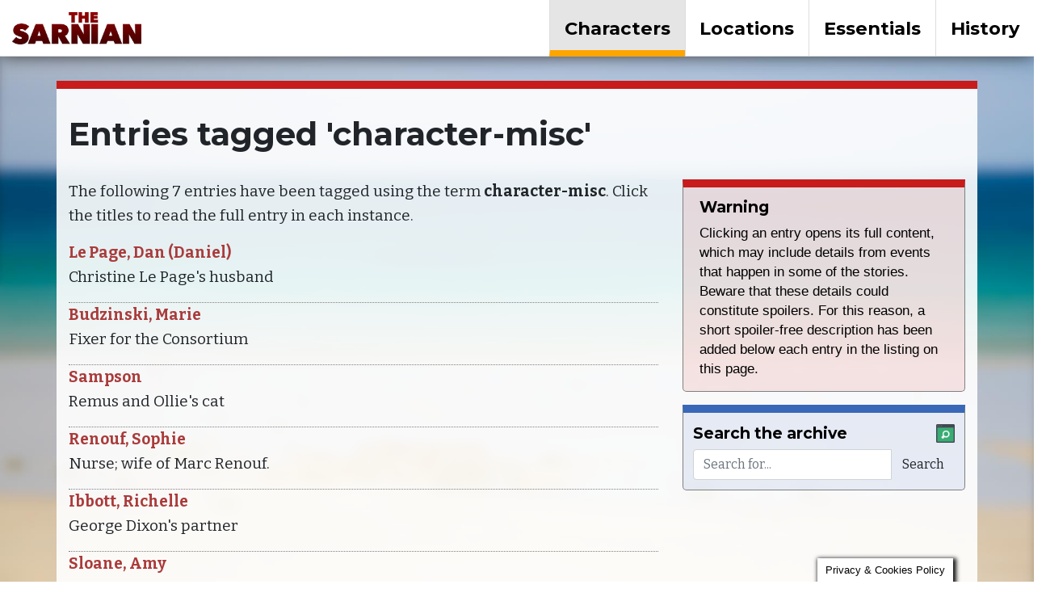

--- FILE ---
content_type: text/html; charset=UTF-8
request_url: https://thesarnian.com/tag/character-misc/
body_size: 11058
content:
<!DOCTYPE html>
<html>
  <head>

<meta name="google-site-verification" content="oIeDr_Cw5klzYu1szqxi4l6xBF7plredGoZnY1kyH8g" />
<meta name="alexaVerifyID" content="6M0mRfBXQciuxk5wNB0SpWc060I"/>
<meta name="msvalidate.01" content="A1B748DEA5D3CBA495A7F55EB1234618" />

<title>character-misc Archives - The Sarnian</title>





<!--    <title>character-misc Archives - The Sarnian | The Sarnian</title> -->
		<meta name="viewport" content="width=device-width, initial-scale=1.0">
		
		<meta charset="utf8" />
		







		<link href="https://thesarnian.com/wp-content/themes/thesarnian2019/style.css?1550482763" type="text/css" rel="stylesheet" media="screen, projection" />
		





<link href="https://fonts.googleapis.com/css?family=Bitter|Montserrat:700" rel="stylesheet">


		<meta name='robots' content='index, follow, max-image-preview:large, max-snippet:-1, max-video-preview:-1' />

	<!-- This site is optimized with the Yoast SEO plugin v26.8 - https://yoast.com/product/yoast-seo-wordpress/ -->
	<link rel="canonical" href="https://thesarnian.com/tag/character-misc/" />
	<meta property="og:locale" content="en_GB" />
	<meta property="og:type" content="article" />
	<meta property="og:title" content="character-misc Archives - The Sarnian" />
	<meta property="og:url" content="https://thesarnian.com/tag/character-misc/" />
	<meta property="og:site_name" content="The Sarnian" />
	<meta property="og:image" content="https://thesarnian.com/wp-content/uploads/2019/03/gurnsey-flag-blow.jpg" />
	<meta property="og:image:width" content="997" />
	<meta property="og:image:height" content="697" />
	<meta property="og:image:type" content="image/jpeg" />
	<meta name="twitter:card" content="summary_large_image" />
	<meta name="twitter:site" content="@thesarnian" />
	<script type="application/ld+json" class="yoast-schema-graph">{"@context":"https://schema.org","@graph":[{"@type":"CollectionPage","@id":"https://thesarnian.com/tag/character-misc/","url":"https://thesarnian.com/tag/character-misc/","name":"character-misc Archives - The Sarnian","isPartOf":{"@id":"https://thesarnian.com/#website"},"breadcrumb":{"@id":"https://thesarnian.com/tag/character-misc/#breadcrumb"},"inLanguage":"en-GB"},{"@type":"BreadcrumbList","@id":"https://thesarnian.com/tag/character-misc/#breadcrumb","itemListElement":[{"@type":"ListItem","position":1,"name":"Home","item":"https://thesarnian.com/"},{"@type":"ListItem","position":2,"name":"character-misc"}]},{"@type":"WebSite","@id":"https://thesarnian.com/#website","url":"https://thesarnian.com/","name":"The Sarnian","description":"Thriller books series set in Guernsey and the Channel Islands","potentialAction":[{"@type":"SearchAction","target":{"@type":"EntryPoint","urlTemplate":"https://thesarnian.com/?s={search_term_string}"},"query-input":{"@type":"PropertyValueSpecification","valueRequired":true,"valueName":"search_term_string"}}],"inLanguage":"en-GB"}]}</script>
	<!-- / Yoast SEO plugin. -->


<link rel='dns-prefetch' href='//secure.gravatar.com' />
<link rel='dns-prefetch' href='//stats.wp.com' />
<link rel='dns-prefetch' href='//v0.wordpress.com' />
<link rel='preconnect' href='//c0.wp.com' />
<link rel="alternate" type="application/rss+xml" title="The Sarnian &raquo; character-misc Tag Feed" href="https://thesarnian.com/tag/character-misc/feed/" />
<style id='wp-img-auto-sizes-contain-inline-css' type='text/css'>
img:is([sizes=auto i],[sizes^="auto," i]){contain-intrinsic-size:3000px 1500px}
/*# sourceURL=wp-img-auto-sizes-contain-inline-css */
</style>

<link rel='stylesheet' id='wp-block-library-css' href='https://c0.wp.com/c/6.9/wp-includes/css/dist/block-library/style.min.css' type='text/css' media='all' />
<style id='global-styles-inline-css' type='text/css'>
:root{--wp--preset--aspect-ratio--square: 1;--wp--preset--aspect-ratio--4-3: 4/3;--wp--preset--aspect-ratio--3-4: 3/4;--wp--preset--aspect-ratio--3-2: 3/2;--wp--preset--aspect-ratio--2-3: 2/3;--wp--preset--aspect-ratio--16-9: 16/9;--wp--preset--aspect-ratio--9-16: 9/16;--wp--preset--color--black: #000000;--wp--preset--color--cyan-bluish-gray: #abb8c3;--wp--preset--color--white: #ffffff;--wp--preset--color--pale-pink: #f78da7;--wp--preset--color--vivid-red: #cf2e2e;--wp--preset--color--luminous-vivid-orange: #ff6900;--wp--preset--color--luminous-vivid-amber: #fcb900;--wp--preset--color--light-green-cyan: #7bdcb5;--wp--preset--color--vivid-green-cyan: #00d084;--wp--preset--color--pale-cyan-blue: #8ed1fc;--wp--preset--color--vivid-cyan-blue: #0693e3;--wp--preset--color--vivid-purple: #9b51e0;--wp--preset--gradient--vivid-cyan-blue-to-vivid-purple: linear-gradient(135deg,rgb(6,147,227) 0%,rgb(155,81,224) 100%);--wp--preset--gradient--light-green-cyan-to-vivid-green-cyan: linear-gradient(135deg,rgb(122,220,180) 0%,rgb(0,208,130) 100%);--wp--preset--gradient--luminous-vivid-amber-to-luminous-vivid-orange: linear-gradient(135deg,rgb(252,185,0) 0%,rgb(255,105,0) 100%);--wp--preset--gradient--luminous-vivid-orange-to-vivid-red: linear-gradient(135deg,rgb(255,105,0) 0%,rgb(207,46,46) 100%);--wp--preset--gradient--very-light-gray-to-cyan-bluish-gray: linear-gradient(135deg,rgb(238,238,238) 0%,rgb(169,184,195) 100%);--wp--preset--gradient--cool-to-warm-spectrum: linear-gradient(135deg,rgb(74,234,220) 0%,rgb(151,120,209) 20%,rgb(207,42,186) 40%,rgb(238,44,130) 60%,rgb(251,105,98) 80%,rgb(254,248,76) 100%);--wp--preset--gradient--blush-light-purple: linear-gradient(135deg,rgb(255,206,236) 0%,rgb(152,150,240) 100%);--wp--preset--gradient--blush-bordeaux: linear-gradient(135deg,rgb(254,205,165) 0%,rgb(254,45,45) 50%,rgb(107,0,62) 100%);--wp--preset--gradient--luminous-dusk: linear-gradient(135deg,rgb(255,203,112) 0%,rgb(199,81,192) 50%,rgb(65,88,208) 100%);--wp--preset--gradient--pale-ocean: linear-gradient(135deg,rgb(255,245,203) 0%,rgb(182,227,212) 50%,rgb(51,167,181) 100%);--wp--preset--gradient--electric-grass: linear-gradient(135deg,rgb(202,248,128) 0%,rgb(113,206,126) 100%);--wp--preset--gradient--midnight: linear-gradient(135deg,rgb(2,3,129) 0%,rgb(40,116,252) 100%);--wp--preset--font-size--small: 13px;--wp--preset--font-size--medium: 20px;--wp--preset--font-size--large: 36px;--wp--preset--font-size--x-large: 42px;--wp--preset--spacing--20: 0.44rem;--wp--preset--spacing--30: 0.67rem;--wp--preset--spacing--40: 1rem;--wp--preset--spacing--50: 1.5rem;--wp--preset--spacing--60: 2.25rem;--wp--preset--spacing--70: 3.38rem;--wp--preset--spacing--80: 5.06rem;--wp--preset--shadow--natural: 6px 6px 9px rgba(0, 0, 0, 0.2);--wp--preset--shadow--deep: 12px 12px 50px rgba(0, 0, 0, 0.4);--wp--preset--shadow--sharp: 6px 6px 0px rgba(0, 0, 0, 0.2);--wp--preset--shadow--outlined: 6px 6px 0px -3px rgb(255, 255, 255), 6px 6px rgb(0, 0, 0);--wp--preset--shadow--crisp: 6px 6px 0px rgb(0, 0, 0);}:where(.is-layout-flex){gap: 0.5em;}:where(.is-layout-grid){gap: 0.5em;}body .is-layout-flex{display: flex;}.is-layout-flex{flex-wrap: wrap;align-items: center;}.is-layout-flex > :is(*, div){margin: 0;}body .is-layout-grid{display: grid;}.is-layout-grid > :is(*, div){margin: 0;}:where(.wp-block-columns.is-layout-flex){gap: 2em;}:where(.wp-block-columns.is-layout-grid){gap: 2em;}:where(.wp-block-post-template.is-layout-flex){gap: 1.25em;}:where(.wp-block-post-template.is-layout-grid){gap: 1.25em;}.has-black-color{color: var(--wp--preset--color--black) !important;}.has-cyan-bluish-gray-color{color: var(--wp--preset--color--cyan-bluish-gray) !important;}.has-white-color{color: var(--wp--preset--color--white) !important;}.has-pale-pink-color{color: var(--wp--preset--color--pale-pink) !important;}.has-vivid-red-color{color: var(--wp--preset--color--vivid-red) !important;}.has-luminous-vivid-orange-color{color: var(--wp--preset--color--luminous-vivid-orange) !important;}.has-luminous-vivid-amber-color{color: var(--wp--preset--color--luminous-vivid-amber) !important;}.has-light-green-cyan-color{color: var(--wp--preset--color--light-green-cyan) !important;}.has-vivid-green-cyan-color{color: var(--wp--preset--color--vivid-green-cyan) !important;}.has-pale-cyan-blue-color{color: var(--wp--preset--color--pale-cyan-blue) !important;}.has-vivid-cyan-blue-color{color: var(--wp--preset--color--vivid-cyan-blue) !important;}.has-vivid-purple-color{color: var(--wp--preset--color--vivid-purple) !important;}.has-black-background-color{background-color: var(--wp--preset--color--black) !important;}.has-cyan-bluish-gray-background-color{background-color: var(--wp--preset--color--cyan-bluish-gray) !important;}.has-white-background-color{background-color: var(--wp--preset--color--white) !important;}.has-pale-pink-background-color{background-color: var(--wp--preset--color--pale-pink) !important;}.has-vivid-red-background-color{background-color: var(--wp--preset--color--vivid-red) !important;}.has-luminous-vivid-orange-background-color{background-color: var(--wp--preset--color--luminous-vivid-orange) !important;}.has-luminous-vivid-amber-background-color{background-color: var(--wp--preset--color--luminous-vivid-amber) !important;}.has-light-green-cyan-background-color{background-color: var(--wp--preset--color--light-green-cyan) !important;}.has-vivid-green-cyan-background-color{background-color: var(--wp--preset--color--vivid-green-cyan) !important;}.has-pale-cyan-blue-background-color{background-color: var(--wp--preset--color--pale-cyan-blue) !important;}.has-vivid-cyan-blue-background-color{background-color: var(--wp--preset--color--vivid-cyan-blue) !important;}.has-vivid-purple-background-color{background-color: var(--wp--preset--color--vivid-purple) !important;}.has-black-border-color{border-color: var(--wp--preset--color--black) !important;}.has-cyan-bluish-gray-border-color{border-color: var(--wp--preset--color--cyan-bluish-gray) !important;}.has-white-border-color{border-color: var(--wp--preset--color--white) !important;}.has-pale-pink-border-color{border-color: var(--wp--preset--color--pale-pink) !important;}.has-vivid-red-border-color{border-color: var(--wp--preset--color--vivid-red) !important;}.has-luminous-vivid-orange-border-color{border-color: var(--wp--preset--color--luminous-vivid-orange) !important;}.has-luminous-vivid-amber-border-color{border-color: var(--wp--preset--color--luminous-vivid-amber) !important;}.has-light-green-cyan-border-color{border-color: var(--wp--preset--color--light-green-cyan) !important;}.has-vivid-green-cyan-border-color{border-color: var(--wp--preset--color--vivid-green-cyan) !important;}.has-pale-cyan-blue-border-color{border-color: var(--wp--preset--color--pale-cyan-blue) !important;}.has-vivid-cyan-blue-border-color{border-color: var(--wp--preset--color--vivid-cyan-blue) !important;}.has-vivid-purple-border-color{border-color: var(--wp--preset--color--vivid-purple) !important;}.has-vivid-cyan-blue-to-vivid-purple-gradient-background{background: var(--wp--preset--gradient--vivid-cyan-blue-to-vivid-purple) !important;}.has-light-green-cyan-to-vivid-green-cyan-gradient-background{background: var(--wp--preset--gradient--light-green-cyan-to-vivid-green-cyan) !important;}.has-luminous-vivid-amber-to-luminous-vivid-orange-gradient-background{background: var(--wp--preset--gradient--luminous-vivid-amber-to-luminous-vivid-orange) !important;}.has-luminous-vivid-orange-to-vivid-red-gradient-background{background: var(--wp--preset--gradient--luminous-vivid-orange-to-vivid-red) !important;}.has-very-light-gray-to-cyan-bluish-gray-gradient-background{background: var(--wp--preset--gradient--very-light-gray-to-cyan-bluish-gray) !important;}.has-cool-to-warm-spectrum-gradient-background{background: var(--wp--preset--gradient--cool-to-warm-spectrum) !important;}.has-blush-light-purple-gradient-background{background: var(--wp--preset--gradient--blush-light-purple) !important;}.has-blush-bordeaux-gradient-background{background: var(--wp--preset--gradient--blush-bordeaux) !important;}.has-luminous-dusk-gradient-background{background: var(--wp--preset--gradient--luminous-dusk) !important;}.has-pale-ocean-gradient-background{background: var(--wp--preset--gradient--pale-ocean) !important;}.has-electric-grass-gradient-background{background: var(--wp--preset--gradient--electric-grass) !important;}.has-midnight-gradient-background{background: var(--wp--preset--gradient--midnight) !important;}.has-small-font-size{font-size: var(--wp--preset--font-size--small) !important;}.has-medium-font-size{font-size: var(--wp--preset--font-size--medium) !important;}.has-large-font-size{font-size: var(--wp--preset--font-size--large) !important;}.has-x-large-font-size{font-size: var(--wp--preset--font-size--x-large) !important;}
/*# sourceURL=global-styles-inline-css */
</style>

<style id='classic-theme-styles-inline-css' type='text/css'>
/*! This file is auto-generated */
.wp-block-button__link{color:#fff;background-color:#32373c;border-radius:9999px;box-shadow:none;text-decoration:none;padding:calc(.667em + 2px) calc(1.333em + 2px);font-size:1.125em}.wp-block-file__button{background:#32373c;color:#fff;text-decoration:none}
/*# sourceURL=/wp-includes/css/classic-themes.min.css */
</style>
<link rel='stylesheet' id='cookie-law-info-css' href='https://thesarnian.com/wp-content/plugins/cookie-law-info/legacy/public/css/cookie-law-info-public.css?ver=3.3.9.1' type='text/css' media='all' />
<link rel='stylesheet' id='cookie-law-info-gdpr-css' href='https://thesarnian.com/wp-content/plugins/cookie-law-info/legacy/public/css/cookie-law-info-gdpr.css?ver=3.3.9.1' type='text/css' media='all' />
<link rel='stylesheet' id='ardtdw_widget_css-css' href='https://thesarnian.com/wp-content/plugins/dashboard-to-do-list/public/assets/todo-widget.css?ver=1.3.2' type='text/css' media='all' />
<link rel='stylesheet' id='animate-css' href='https://thesarnian.com/wp-content/plugins/wp-quiz/assets/frontend/css/animate.css?ver=3.6.0' type='text/css' media='all' />
<link rel='stylesheet' id='wp-quiz-css' href='https://thesarnian.com/wp-content/plugins/wp-quiz/assets/frontend/css/wp-quiz.css?ver=2.0.10' type='text/css' media='all' />
<script type="text/javascript" src="https://c0.wp.com/c/6.9/wp-includes/js/jquery/jquery.min.js" id="jquery-core-js"></script>
<script type="text/javascript" src="https://c0.wp.com/c/6.9/wp-includes/js/jquery/jquery-migrate.min.js" id="jquery-migrate-js"></script>
<script type="text/javascript" id="cookie-law-info-js-extra">
/* <![CDATA[ */
var Cli_Data = {"nn_cookie_ids":[],"cookielist":[],"non_necessary_cookies":[],"ccpaEnabled":"","ccpaRegionBased":"","ccpaBarEnabled":"","strictlyEnabled":["necessary","obligatoire"],"ccpaType":"gdpr","js_blocking":"","custom_integration":"","triggerDomRefresh":"","secure_cookies":""};
var cli_cookiebar_settings = {"animate_speed_hide":"500","animate_speed_show":"500","background":"#fff","border":"#444","border_on":"","button_1_button_colour":"#000","button_1_button_hover":"#000000","button_1_link_colour":"#fff","button_1_as_button":"1","button_1_new_win":"","button_2_button_colour":"#333","button_2_button_hover":"#292929","button_2_link_colour":"#444","button_2_as_button":"","button_2_hidebar":"","button_3_button_colour":"#000","button_3_button_hover":"#000000","button_3_link_colour":"#fff","button_3_as_button":"1","button_3_new_win":"","button_4_button_colour":"#000","button_4_button_hover":"#000000","button_4_link_colour":"#fff","button_4_as_button":"1","button_7_button_colour":"#61a229","button_7_button_hover":"#4e8221","button_7_link_colour":"#fff","button_7_as_button":"1","button_7_new_win":"","font_family":"inherit","header_fix":"","notify_animate_hide":"1","notify_animate_show":"1","notify_div_id":"#cookie-law-info-bar","notify_position_horizontal":"right","notify_position_vertical":"bottom","scroll_close":"","scroll_close_reload":"","accept_close_reload":"","reject_close_reload":"","showagain_tab":"","showagain_background":"#fff","showagain_border":"#000","showagain_div_id":"#cookie-law-info-again","showagain_x_position":"100px","text":"#000","show_once_yn":"","show_once":"10000","logging_on":"","as_popup":"","popup_overlay":"1","bar_heading_text":"","cookie_bar_as":"banner","popup_showagain_position":"bottom-right","widget_position":"left"};
var log_object = {"ajax_url":"https://thesarnian.com/wp-admin/admin-ajax.php"};
//# sourceURL=cookie-law-info-js-extra
/* ]]> */
</script>
<script type="text/javascript" src="https://thesarnian.com/wp-content/plugins/cookie-law-info/legacy/public/js/cookie-law-info-public.js?ver=3.3.9.1" id="cookie-law-info-js"></script>
<link rel="https://api.w.org/" href="https://thesarnian.com/wp-json/" /><link rel="alternate" title="JSON" type="application/json" href="https://thesarnian.com/wp-json/wp/v2/tags/39" /><link rel="EditURI" type="application/rsd+xml" title="RSD" href="https://thesarnian.com/xmlrpc.php?rsd" />

	<style>img#wpstats{display:none}</style>
		<style type="text/css">.recentcomments a{display:inline !important;padding:0 !important;margin:0 !important;}</style>		
    
  </head>
 
  <body class="archive tag tag-character-misc tag-39 wp-theme-thesarnian2019">





<!-- expanded navbar -->

<div id="navigation" class="container-fluid d-none d-md-block">
<div class="widelogo"><a href="/" title="The Sarnian homepage"><img src="//thesarnian.com/images/sarnian-logo.jpg" class="widenavlogo"></a></div>
<div class="entry"><a href="/guernsey-history/" title="Guernsey History">History</a></div>
<div class="entry"><a href="/essentials/" title="The Sarnian essentials">Essentials</a></div>
<div class="entry"><a href="/location/" title="Locations in The Sarnian">Locations</a></div>
<div class="entry activenav"><a href="/characters/" title="Characters in The Sarnian">Characters</a></div>
</div>

<!-- end of expanded navbar -->

<!-- collapsed navbar -->

<nav class="navbar navbar-expand-lg navbar-dark bg-dark d-md-none fixed-top">
  <a class="navbar-brand navbar-header" href="/"><a class="navbar-brand" href="/"><img src="//thesarnian.com/images/brand-logo.png" alt="The Sarnian" style="border: 0;height: 25px;width: auto;"></a>
  <button class="navbar-toggler" type="button" data-toggle="collapse" data-target="#navbarSupportedContent" aria-controls="navbarSupportedContent" aria-expanded="false" aria-label="Toggle navigation">
    <span class="navbar-toggler-icon"></span>
  </button>

  <div class="collapse navbar-collapse" id="navbarSupportedContent">
    <ul class="navbar-nav mr-auto">
      <li><a href="/characters/">Character Guide</a>
      </li>
      <li><a href="/location/">Location Guide</a>
      </li>
      <li><a href="/essentials/">Essentials</a>
      </li>
      <li><a href="/guernsey-history/">Guernsey History</a>
      </li>
    </ul>
  </div>
</nav>

<!-- end of collapsed navbar -->
	  
	  
	  
	  
	  
	  

    
	<div class="row clearfix " id="pagecontent">
		<div class="col-md-12 column" style="margin:0px!important;">
<div class="container main-content">

<h1 class="contenthead">Entries tagged 'character-misc'</h1>



<div class="row">
<div class="col-md-8" id="maincontent">



	
		
<p>The following 

7
entries have been tagged using the term <b>character-misc</b>. Click the titles to read the full entry in each instance.</p>


		   
<div id="characterline">
<p><a href="https://thesarnian.com/characters/daniel-lepage/">Le Page, Dan (Daniel)</a><br />Christine Le Page's husband</p></div>
			 
	
		   
<div id="characterline">
<p><a href="https://thesarnian.com/characters/marie-budzinski/">Budzinski, Marie</a><br />Fixer for the Consortium</p></div>
			 
	
		   
<div id="characterline">
<p><a href="https://thesarnian.com/characters/sampson/">Sampson</a><br />Remus and Ollie's cat</p></div>
			 
	
		   
<div id="characterline">
<p><a href="https://thesarnian.com/characters/sophie-renouf/">Renouf, Sophie</a><br />Nurse; wife of Marc Renouf.</p></div>
			 
	
		   
<div id="characterline">
<p><a href="https://thesarnian.com/characters/richelle-ibbott/">Ibbott, Richelle</a><br />George Dixon's partner</p></div>
			 
	
		   
<div id="characterline">
<p><a href="https://thesarnian.com/characters/amy-sloane/">Sloane, Amy</a><br />Lifestyle and gossip columnist</p></div>
			 
	
		   
<div id="characterline">
<p><a href="https://thesarnian.com/characters/odette-carey/">Carey, Odette</a><br />Oliver Carey's mother</p></div>
			 
	
		   		
		
<p>&nbsp;</p>
					</div>
	


	<div class="col-md-4" id="sidebar">

<div class="alert alert-danger" id="narrativebox">
<h4>Warning</h4>
<p>Clicking an entry opens its full content, which may include details from events that happen in some of the stories. Beware that these details could constitute spoilers. For this reason, a short spoiler-free description has been added below each entry in the listing on this page.</p>
</div>

<div class="alert alert-success" id="narrativebox" style="overflow:auto;padding-left:12px;padding-right: 12px;padding-bottom: 12px;">
<h4>Search the archive<img src="/images/icons/browser-search.png" alt="Warning" class="h4icon"></h4>
<form role="search" method="get" id="searchform" class="searchform" action="https://thesarnian.com/">
<div class="input-group">
  <input type="text" class="form-control" placeholder="Search for..." name="s" id="s">
  <span class="input-group-btn">
    <input class="btn btn-default" type="submit" id="searchsubmit" value="Search" />
  </span>
</div>
</form>
</div>
</div>
</div>
</div>
<div id="footerarea" class="container" style="overflow:auto;">

	<div class="row">
	
		<div class="col-lg-3"><h4>Get in touch</h4>
			<p><a href="mailto:hello@thesarnian.com">hello@thesarnian.com</a></p>
			
			<h4>Social</h4>
			<p><a href="http://twitter.com/thesarnian/" target="_blank">twitter.com/thesarnian</a><br />
			<a href="http://facebook.com/thesarnian/" target="_blank">facebook.com/thesarnian</a><br />
			<a href="http://instagram.com/thesarnian/" target="_blank">instagram.com/thesarnian</a></p></a>
			
			<h4>Media resources</h4>
			<p><a href="/pressroom/">Press room</a></p>
			<h4>Blog</h4>
			<p><a href="/blog/">The Sarnian blog</a></p>
			<h4>About Guernsey</h4>
			<p><a href="/guernsey/">Guernsey miscellany</a></p>
		<p>
			The Sarnian series of books is published by Ovingo Limited. Ovingo Limited is a private limited company, registered in England and Wales, number 7468217. Registered office: 16 The Maltings, Roydon Road, Stanstead Abbotts, Hertfordshire, SG12 8UU.
		</p>
		</div>
	
		<div class="col-lg">
			<h4>For the avoidance of doubt</h4><p>All of the characters, organisations, publications and narrative of the Sarnian series, any related publications, products and web sites are fictitious. Characters, events, organisations and publications are not intended to refer to actual entities or events and any similarity is unintentional and entirely coincidental.</p>
			<h4>What's this all about?</h4>
			<p>This web site, and its contents, are here to support The Sarnian, a series of books set on and around the Channel Islands, and Guernsey in particular. It started as a means of keeping track of each character so that their features, loves, desires, abilities, looks and so on didn't change from book to book and has grown to become a complete encyclopedia of the series. Unless otherwise stated, the images included on this site were taken by The Sarnian author, Nik Rawlinson, who is also the author of the content.</p>
			<h4>Copyright</h4>
			<p>Rights to the contents of this website and the <em>Sarnian</em> series are retained by Nik Rawlinson. &copy;2014 - 2026 Nik Rawlinson. All Rights Reserved.</p>
			
			<div class="well well-sm">
				See the <a href="/faq/">FAQ pages</a> for answers to other common questions.
			</div>
		</div>
	
		<div class="col-lg">
			<h4>Recent Updates</h4>
			
						<p style="margin:0.2em 0em;border-bottom:1px dotted black;overflow:auto;"><a href="https://thesarnian.com/guernsey-history/guernsey-fleas/" title=""><b>Guernsey holidaymakers head home itching</b></a></p>
					<p style="margin:0.2em 0em;border-bottom:1px dotted black;overflow:auto;"><a href="https://thesarnian.com/guernsey-history/islander-aircraft-crash-guernsey/" title=""><b>An Islander aircraft crashed in Guernsey</b></a></p>
					<p style="margin:0.2em 0em;border-bottom:1px dotted black;overflow:auto;"><a href="https://thesarnian.com/guernsey-history/french-fisherman-guernsey-arrest-abduction/" title=""><b>A French fisherman is arrested and escorted to St Peter Port</b></a></p>
					<p style="margin:0.2em 0em;border-bottom:1px dotted black;overflow:auto;"><a href="https://thesarnian.com/guernsey-history/shipwreck-st-sampson/" title=""><b>Ship sinks in St Sampson harbour</b></a></p>
					<p style="margin:0.2em 0em;border-bottom:1px dotted black;overflow:auto;"><a href="https://thesarnian.com/guernsey-history/coronavirus-guernsey/" title=""><b>Coronavirus returns to Guernsey</b></a></p>
					<p style="margin:0.2em 0em;border-bottom:1px dotted black;overflow:auto;"><a href="https://thesarnian.com/guernsey-history/hd-ferries-last-crossing/" title=""><b>HD Ferries makes its last crossing</b></a></p>
					<p style="margin:0.2em 0em;border-bottom:1px dotted black;overflow:auto;"><a href="https://thesarnian.com/guernsey-history/royal-visit-of-sorts/" title=""><b>A royal visit&#8230; of sorts</b></a></p>
					<p style="margin:0.2em 0em;border-bottom:1px dotted black;overflow:auto;"><a href="https://thesarnian.com/guernsey-history/st-peter-port-fish-2/" title=""><b>St Peter Port inundated with fish</b></a></p>
					<p style="margin:0.2em 0em;border-bottom:1px dotted black;overflow:auto;"><a href="https://thesarnian.com/guernsey-history/guernsey-steam-tramway-2/" title=""><b>Guernsey steam tramway is granted its concession</b></a></p>
					<p style="margin:0.2em 0em;border-bottom:1px dotted black;overflow:auto;"><a href="https://thesarnian.com/guernsey-history/val-des-terres-construction/" title=""><b>Work begins on the Val des Terres</b></a></p>
								

		</div>
	
	</div>
	
	<!-- Latest compiled and minified JavaScript -->
<link rel="stylesheet" href="https://stackpath.bootstrapcdn.com/bootstrap/4.2.1/css/bootstrap.min.css" integrity="sha384-GJzZqFGwb1QTTN6wy59ffF1BuGJpLSa9DkKMp0DgiMDm4iYMj70gZWKYbI706tWS" crossorigin="anonymous">
<script src="https://code.jquery.com/jquery-3.3.1.slim.min.js" integrity="sha384-q8i/X+965DzO0rT7abK41JStQIAqVgRVzpbzo5smXKp4YfRvH+8abtTE1Pi6jizo" crossorigin="anonymous"></script>
<script src="https://cdnjs.cloudflare.com/ajax/libs/popper.js/1.14.6/umd/popper.min.js" integrity="sha384-wHAiFfRlMFy6i5SRaxvfOCifBUQy1xHdJ/yoi7FRNXMRBu5WHdZYu1hA6ZOblgut" crossorigin="anonymous"></script>
<script src="https://stackpath.bootstrapcdn.com/bootstrap/4.2.1/js/bootstrap.min.js" integrity="sha384-B0UglyR+jN6CkvvICOB2joaf5I4l3gm9GU6Hc1og6Ls7i6U/mkkaduKaBhlAXv9k" crossorigin="anonymous"></script>

	
	<script>
	$('#myTab a').click(function (e) {
	e.preventDefault()
	$(this).tab('show')
	})
	</script>
	

	
	</div>
	
</div>



<script type="speculationrules">
{"prefetch":[{"source":"document","where":{"and":[{"href_matches":"/*"},{"not":{"href_matches":["/wp-*.php","/wp-admin/*","/wp-content/uploads/*","/wp-content/*","/wp-content/plugins/*","/wp-content/themes/thesarnian2019/*","/*\\?(.+)"]}},{"not":{"selector_matches":"a[rel~=\"nofollow\"]"}},{"not":{"selector_matches":".no-prefetch, .no-prefetch a"}}]},"eagerness":"conservative"}]}
</script>
<!--googleoff: all--><div id="cookie-law-info-bar" data-nosnippet="true"><span>This website uses cookies to improve your experience. We'll assume you're ok with this, but you can opt-out if you wish.<a role='button' data-cli_action="accept" id="cookie_action_close_header" class="medium cli-plugin-button cli-plugin-main-button cookie_action_close_header cli_action_button wt-cli-accept-btn">Accept</a> <a role='button' id="cookie_action_close_header_reject" class="medium cli-plugin-button cli-plugin-main-button cookie_action_close_header_reject cli_action_button wt-cli-reject-btn" data-cli_action="reject">Reject</a> <a href="http://thesarnian.com/cookies/" id="CONSTANT_OPEN_URL" target="_blank" class="cli-plugin-main-link">Read More</a></span></div><div id="cookie-law-info-again" data-nosnippet="true"><span id="cookie_hdr_showagain">Privacy &amp; Cookies Policy</span></div><div class="cli-modal" data-nosnippet="true" id="cliSettingsPopup" tabindex="-1" role="dialog" aria-labelledby="cliSettingsPopup" aria-hidden="true">
  <div class="cli-modal-dialog" role="document">
	<div class="cli-modal-content cli-bar-popup">
		  <button type="button" class="cli-modal-close" id="cliModalClose">
			<svg class="" viewBox="0 0 24 24"><path d="M19 6.41l-1.41-1.41-5.59 5.59-5.59-5.59-1.41 1.41 5.59 5.59-5.59 5.59 1.41 1.41 5.59-5.59 5.59 5.59 1.41-1.41-5.59-5.59z"></path><path d="M0 0h24v24h-24z" fill="none"></path></svg>
			<span class="wt-cli-sr-only">Close</span>
		  </button>
		  <div class="cli-modal-body">
			<div class="cli-container-fluid cli-tab-container">
	<div class="cli-row">
		<div class="cli-col-12 cli-align-items-stretch cli-px-0">
			<div class="cli-privacy-overview">
				<h4>Privacy Overview</h4>				<div class="cli-privacy-content">
					<div class="cli-privacy-content-text">This website uses cookies to improve your experience while you navigate through the website. Out of these, the cookies that are categorized as necessary are stored on your browser as they are essential for the working of basic functionalities of the website. We also use third-party cookies that help us analyze and understand how you use this website. These cookies will be stored in your browser only with your consent. You also have the option to opt-out of these cookies. But opting out of some of these cookies may affect your browsing experience.</div>
				</div>
				<a class="cli-privacy-readmore" aria-label="Show more" role="button" data-readmore-text="Show more" data-readless-text="Show less"></a>			</div>
		</div>
		<div class="cli-col-12 cli-align-items-stretch cli-px-0 cli-tab-section-container">
												<div class="cli-tab-section">
						<div class="cli-tab-header">
							<a role="button" tabindex="0" class="cli-nav-link cli-settings-mobile" data-target="necessary" data-toggle="cli-toggle-tab">
								Necessary							</a>
															<div class="wt-cli-necessary-checkbox">
									<input type="checkbox" class="cli-user-preference-checkbox"  id="wt-cli-checkbox-necessary" data-id="checkbox-necessary" checked="checked"  />
									<label class="form-check-label" for="wt-cli-checkbox-necessary">Necessary</label>
								</div>
								<span class="cli-necessary-caption">Always Enabled</span>
													</div>
						<div class="cli-tab-content">
							<div class="cli-tab-pane cli-fade" data-id="necessary">
								<div class="wt-cli-cookie-description">
									Necessary cookies are absolutely essential for the website to function properly. This category only includes cookies that ensures basic functionalities and security features of the website. These cookies do not store any personal information.								</div>
							</div>
						</div>
					</div>
																	<div class="cli-tab-section">
						<div class="cli-tab-header">
							<a role="button" tabindex="0" class="cli-nav-link cli-settings-mobile" data-target="non-necessary" data-toggle="cli-toggle-tab">
								Non-necessary							</a>
															<div class="cli-switch">
									<input type="checkbox" id="wt-cli-checkbox-non-necessary" class="cli-user-preference-checkbox"  data-id="checkbox-non-necessary" checked='checked' />
									<label for="wt-cli-checkbox-non-necessary" class="cli-slider" data-cli-enable="Enabled" data-cli-disable="Disabled"><span class="wt-cli-sr-only">Non-necessary</span></label>
								</div>
													</div>
						<div class="cli-tab-content">
							<div class="cli-tab-pane cli-fade" data-id="non-necessary">
								<div class="wt-cli-cookie-description">
									Any cookies that may not be particularly necessary for the website to function and is used specifically to collect user personal data via analytics, ads, other embedded contents are termed as non-necessary cookies. It is mandatory to procure user consent prior to running these cookies on your website.								</div>
							</div>
						</div>
					</div>
										</div>
	</div>
</div>
		  </div>
		  <div class="cli-modal-footer">
			<div class="wt-cli-element cli-container-fluid cli-tab-container">
				<div class="cli-row">
					<div class="cli-col-12 cli-align-items-stretch cli-px-0">
						<div class="cli-tab-footer wt-cli-privacy-overview-actions">
						
															<a id="wt-cli-privacy-save-btn" role="button" tabindex="0" data-cli-action="accept" class="wt-cli-privacy-btn cli_setting_save_button wt-cli-privacy-accept-btn cli-btn">SAVE &amp; ACCEPT</a>
													</div>
						
					</div>
				</div>
			</div>
		</div>
	</div>
  </div>
</div>
<div class="cli-modal-backdrop cli-fade cli-settings-overlay"></div>
<div class="cli-modal-backdrop cli-fade cli-popupbar-overlay"></div>
<!--googleon: all--><script type="text/javascript" id="jetpack-stats-js-before">
/* <![CDATA[ */
_stq = window._stq || [];
_stq.push([ "view", {"v":"ext","blog":"70472233","post":"0","tz":"0","srv":"thesarnian.com","arch_tag":"character-misc","arch_results":"7","j":"1:15.4"} ]);
_stq.push([ "clickTrackerInit", "70472233", "0" ]);
//# sourceURL=jetpack-stats-js-before
/* ]]> */
</script>
<script type="text/javascript" src="https://stats.wp.com/e-202604.js" id="jetpack-stats-js" defer="defer" data-wp-strategy="defer"></script>

</div>
<link href='//fonts.googleapis.com/css?family=Montserrat:700|Bitter:400,400i,700' rel='stylesheet' type='text/css'>
</body>



</html>

<!-- Page cached by LiteSpeed Cache 7.6.2 on 2026-01-21 22:22:15 -->

--- FILE ---
content_type: text/css
request_url: https://thesarnian.com/wp-content/themes/thesarnian2019/style.css?1550482763
body_size: 3002
content:
/* @override 
	http://thesarnian.com/wp-content/themes/thesarnian2019/style.css?* */

/*
Theme Name: The Sarnian 2019
Theme URI: http://www.thesarnian.com/
Author: Nik Rawlinson
Description: Bespoke theme for thesarnian.com.
Version: 1.0
*/

/* the basics */

	html, body {
	  width: auto !important;
	  overflow-x: hidden !important;
	}

	body {
		padding: 0;
		margin: 0;
		background: url(//thesarnian.com/images/backgrounds/background-beach.jpg) no-repeat center center fixed !important; 
		-webkit-background-size: cover !important;
		-moz-background-size: cover !important;
		-o-background-size: cover !important;
		background-size: cover !important;
		-webkit-font-smoothing: antialiased;
		-moz-osx-font-smoothing: grayscale;
	}
	
	.main-content {
		font: 1.2em/1.6em 'Bitter', Georgia, "Times New Roman", Times, serif !important;
		overflow: auto;
	}
	
	h1, h2, h3, h4, h5 {
		font-family: 'Montserrat', "Helvetica Neue", Arial, Helvetica, Geneva, sans-serif!important;
		font-weight: 700!important;
	}
	
	a {
		color: #aa3b3b!important;
		text-decoration: none;
		-webkit-transition: color 1s ease-in; /*safari and chrome */
		-moz-transition: color 1s ease-in; /* firefox */
		-o-transition: color 1s ease-in; /* opera */
		font-weight: 550;
	}
	
	@media only screen and (max-width : 576px) {
		body{
			padding-top:0px!important;
			margin-top: -10px!important;
		}
		.widepadding {
			padding-top: 0px!important;
		}
		#pagecontent {
			margin-top: 0px!;
		}
	}
	
	@media only screen and (min-width: 577px) and (max-width : 768px) {
		body{
			padding-top:30px!important;
		}
		.widepadding {
			padding-top: 20px;
		}
	}
	
	@media only screen and (min-width : 769px) {
		.main-content{
			margin-top:100px!important;
		}
		.widepadding {
			padding-top: 70px;
		}
	}
	
	#pagecontent {
		z-index: -100!important;
	}
	.main-content {
		background-color:rgba(255, 255, 255, 0.9);
		padding-top: 0em!important;
		padding-bottom: 2em;
		margin-top: 2em;
		border-top: 10px solid #c81c1c;
	}
	
	@media screen and (max-width:767px) {
		.main-content {
			margin-top:0px;
			padding-top: 1em;
		}
		#pagecontent {
			margin-top:20px!important;
		}
	}
	
	#sidebar P, 
	#sidebar li, 
	#sidebar ul li, 
	#sidebar .charactername, 
	#sidebar .characterdescription {
		font: 0.9em/1.4em "Helvetica Neue", Arial, Helvetica, Geneva, sans-serif!important;
	}

/* end of the basics */

/* text styling */

	h1.contenthead {
		margin: 0.8em 0em;
	}
	
	h1.contenthead small {
		color: #423333;
		font-size: 65%;
	}
	
	#sidebar .alert h4,
	#sidebar .alert p {
		color: black!important;
	}
	
/* end of text styling */


/* blockquote */

	blockquote {
	  position: relative;
	  margin: 30px auto;
	  padding: 29px 20px 20px 45px;
	  width: 100%;
	  line-height: 30px;
	  color: #6a5f49;
	  text-shadow: 0 1px 1px white;
	  background-color: #f2f6c1;
	  background-image: -webkit-radial-gradient(center, cover, rgba(255, 255, 255, 0.7) 0%, rgba(255, 255, 255, 0.1) 90%), -webkit-repeating-linear-gradient(top, transparent 0%, transparent 29px, rgba(239, 207, 173, 0.7) 29px, rgba(239, 207, 173, 0.7) 30px);
	  background-image: -moz-radial-gradient(center, cover, rgba(255, 255, 255, 0.7) 0%, rgba(255, 255, 255, 0.1) 90%), -moz-repeating-linear-gradient(top, transparent 0%, transparent 29px, rgba(239, 207, 173, 0.7) 29px, rgba(239, 207, 173, 0.7) 30px);
	  background-image: -o-radial-gradient(center, cover, rgba(255, 255, 255, 0.7) 0%, rgba(255, 255, 255, 0.1) 90%), -o-repeating-linear-gradient(top, transparent 0%, transparent 29px, rgba(239, 207, 173, 0.7) 29px, rgba(239, 207, 173, 0.7) 30px);
	  border: 1px solid #c3baaa;
	  border-color: rgba(195, 186, 170, 0.9);
	  -webkit-box-sizing: border-box;
	  -moz-box-sizing: border-box;
	  box-sizing: border-box;
	  -webkit-box-shadow: inset 0 1px rgba(255, 255, 255, 0.5), inset 0 0 5px #d8e071, 0 0 1px rgba(0, 0, 0, 0.1), 0 2px rgba(0, 0, 0, 0.02);
	  box-shadow: inset 0 1px rgba(255, 255, 255, 0.5), inset 0 0 5px #d8e071, 0 0 1px rgba(0, 0, 0, 0.1), 0 2px rgba(0, 0, 0, 0.02);
	}
	
	blockquote:before, notepaper:after {
	  content: '';
	  position: absolute;
	  top: 0;
	  bottom: 0;
	}
	
	blockquote:before {
	  left: 28px;
	  width: 2px;
	  border: solid #efcfad;
	  border-color: rgba(239, 207, 173, 0.9);
	  border-width: 0 1px;
	}
	
	blockquote:after {
	  z-index: -1;
	  left: 0;
	  right: 0;
	  background: rgba(242, 246, 193, 0.9);
	  border: 1px solid rgba(170, 157, 134, 0.7);
	  -webkit-transform: rotate(2deg);
	  -moz-transform: rotate(2deg);
	  -ms-transform: rotate(2deg);
	  -o-transform: rotate(2deg);
	  transform: rotate(2deg);
	}
	
	blockquote {
	  font-family: "Courier New", Courier, mono;
	  font-weight: bold;
	}
	
	.curly-quotes:before, .curly-quotes:after {
	  display: inline-block;
	  vertical-align: top;
	  height: 30px;
	  line-height: 48px;
	  font-size: 50px;
	  opacity: .2;
	}
	
	.curly-quotes:before {
	  content: '\201C';
	  margin-right: 4px;
	  margin-left: -8px;
	}
	
	.curly-quotes:after {
	  content: '\201D';
	  margin-left: 4px;
	  margin-right: -8px;
	}
	
	.quote-by {
	  display: block;
	  padding-right: 10px;
	  text-align: right;
	  font-size: 13px;
	  font-style: italic;
	  color: #84775c;
	}
	
	.lt-ie8 .notepaper {
	  padding: 15px 25px;
	}

/* end of blockquote */


/* image styling */
	
	.fullimage {
		max-width: 100%;
		width: 100%;
	}

/* end of image styling */

/* common page elements */

	.sectiontab {
		background-color: #c81c1c;
		padding: 0.6em 0.6em 0.3em 0.6em;
		color: white!important;
		font: 0.85em "Montserrat", "Helvetica Neue", Arial, Helvetica, Geneva, sans-serif;
		font-weight: 700;
	}
	.sectiontab a {
		color: white!important;
		text-decoration: none!important;
	}
	@media only screen and (max-width: 576px) {
	  .pagebody {
	  	margin-top: 0em!important;
	  	padding-top: 0em!important;
	  }
	  .main-content {
	  	padding-top: 0em!important;
	  }
	}

/* end of common page elements */

/* sidebar general styling */

.newslettergraphic {
	max-width: 100%;
	width: 100%;
}

/* end of sidebar general styling */

/* panel styling */

	#sidebar .alert {
		border-left: 1px grey solid;
		border-right: 1px grey solid;
		border-bottom: 1px grey solid;
		padding-bottom: 0;
		border-radius: 0px 0px 5px 5px;
		color: black!important;
	}
	
	#sidebar .alert-danger {
		border-top: 10px solid #c81c1c;
		background-color: rgba(200,28,28,0.1);
	}
	#sidebar .alert-success {
		border-top: 10px solid #3968B8;
		background-color: rgba(57,104,184,0.1);
	}
	.h4icon {
		float: right;
		width: 1.2em;
	}
	#sidebar h4 {
		font-size: 1em!important;
	}
	
	#narrativebox .sidebaradvert {
		background: white!important;
	}
	
	#narrativebox {
		padding-top: 0.7em!important;
	}

/* end of panel styling */

/* sidebar profile boxes */

	#sidebar #profiletable #profileline {
		border-top: 1px dotted grey;
		overflow: auto;
	}
	#sidebar #profiletable #profileline .profilehead {
		font: 0.75em "Montserrat", "Helvetica Neue", Arial, Helvetica, Geneva, sans-serif;
		float: left;
		padding-top: 0.4em;
	}
	#sidebar #profiletable #profileline .profiledata {
		float: right;
		font-size: 0.85em;
	}
	#narrativebox .narrative p, {
		padding-top: 1em!important;
		border-top: 1px dotted grey;
	}

/* end of sidebar profile boxes */

/* sidebar other posts box */

	#otherposts .other {
		border-top: 1px dotted #aaa;
		overflow: auto;
		clear: both;
		font-size: 0.82em;
		line-height: 1.5em;
		padding: 0.2em 0em;
	}
	
	#otherposts .locationthumbnail {
		width: 60px;
		float: left;
		padding-top: 0.2em;
	}
	
	#otherposts .locationlink {
		margin-left: 60px;
		font-family: "Helvetica Neue", Arial, Helvetica, Geneva, sans-serif;
	}

/* end of sidebar other posts box */

/* sidebar tags box */

	.tagsbox ul {
		list-style-type: none;
		margin-left: 0;
		padding-left: 0;
		overflow: auto;
	}
	
	.tagsbox ul li {
		float: left;
		padding: 0.2em 0.7em;
		margin-right: 0.5em;
		margin-bottom: 0.5em;
		border-radius: 0.3em;
		background-color: #c81c1c;
	}
	
	.tagsbox ul li a {
		color: white!important;
	}

/* end of sidebar tags box */

/* footer adverts */

	.footeradvert {
		background-color: white!important;
		border-left: 1px solid grey!important;
		border-right: 1px solid grey!important;
		border-bottom: 1px solid grey!important;
		border-top: 10px solid #c81c1c!important;
		border-top-right-radius: 0px!important;
		border-top-left-radius: 0px!important;
		color: black!important;
	}
	.footeradvert p {
		font-size: 0.9em;
		line-height: 1.4em;
	}

/* end of footer adverts */

/* navbar styling */

	#navigation {
		height: 70px;
		-webkit-box-shadow: 0px 0px 20px -1px #333;
		-box-shadow: 0px 0px 20px -1px #333;
		-moz-box-shadow: 0px 0px 20px -1px #333;
		z-index: 100!important;
		position: fixed;
		width: 100%;
		padding-right: 0;
		background: rgba(255,255,255,1);
		border-bottom: 1px solid #ddd;
	}
	
	#navigation a {
		color: black!important;
	}
	
	#navigation .widenavlogo {
		height: 40px;
		float: left;
		margin-top: 15px;
	}
	#navigation .entry {
		float: right;
		padding: 0em 0.8em;
		font-size: 1.4em;
		height: 70px;
		line-height: 70px;
		border-left: 1px solid #ddd;
		font-family: 'Montserrat', HelveticaNeue, Helvetica, Arial, sans-serif!important;
	}
	#navigation .activenav {
		background-color: rgba(0,0,0,0.1);
		border-bottom: 8px solid orange;
	}
	#navigation .entry:hover {
		border-bottom: 8px solid orange;
	}
	
	.navbar-collapse ul li {
		padding: 0.5em;
	}
	
	.navbar-collapse a {
		color: white!important;
		text-align: center;
	}

/* end of navbar styling */

/* footer styling */

	#footerarea {
			background-color:rgba(255, 255, 255, 0.9);
			font-size: 90%;
			border-top: 1px dotted #ccc;
			padding: 2em 1em;
			margin-bottom: 2em!important;
	}

/* characters archive page */

	#characterline {
		clear: both;
		border-bottom: 1px dotted grey;
		overflow: auto;
	}
	#characterline:last-of-type {
		border-bottom: 0;
	}
	.charactername {
		float: left;
	}
	
	.characterdescription {
		float: right;
	}
	@media screen and (max-width: 991px) {
		.characterdescription {
			float: left!important;
			clear: both!important;
		}
	}
	.tab-content {
		background: white;
		padding: 0.75em;
		border-left: 1px solid #ddd;
		border-right: 1px solid #ddd;
		border-bottom: 1px solid #ddd;
		border-radius: 0px 0px 5px 5px;
	}

/* end of characters archive page */

/* location archive page */

	.homepagelocationtile {
		height: 200px;
		border: solid white 0.5em;
		padding: 1em 0.25em 0.25em 0.1em;
		float: left;
	}
	.homepagelocationtile .name {
		background: white;
		padding: 0.5em;
		margin: 0.5em;
		font-family: 'Montserrat', HelveticaNeue, Helvetica, Arial, sans-serif;
		font-weight: bold;
	}

/* end of location archive page */

/* history archive page */

.historymeta {
	font-size: 0.9em;
	padding: 0.4em;
	border-top: 1px dotted #c81c1c;
	border-bottom: 4px solid #c81c1c;
	text-align: right;
}

.whatelsemain {
	margin-top: 1em;
}

.whatelsemainentry {
	margin-bottom: 1em;
}

.whatelsemainentry .caption h4 {
	font-size: 95%;
}

.whatelsemainentry .thumbnail {
	border: 1px solid grey;
	padding: 0.3em;
	border-radius: 0.2em;
	background: black!important;
}

.whatelseheading {
	padding-bottom: 0.5em;
}

.whatelsemainentry h4 {
	margin-bottom: 0;
	padding-bottom: 0;
}

.whatelsemainentry a {
	color: white!important;
}

.whatelsemainentry .thumbnail .image,
#sidebar .thumbnail .image {
	margin-bottom: 0.4em!important;
	overflow: hidden;
	height: 0;
	padding-top: 60%;
	background-size:cover!important;
	border-top-left-radius: 0.2em;
	border-top-right-radius: 0.2em;
}

.thumbnailcontainerimage {
	overflow: hidden;
	height: 0;
	padding-top: 60%;
	background-size:cover!important;
}

.eventlist .excerptcontainer {
	border-top: 1px dotted grey;
	overflow: auto;
}

.eventlist .excerptcontainer .excerptdate {
	float: left;
}

.eventlist .excerptcontainer .excerptcontent {
	float: right;
}

@media screen and (max-width: 991px) {
	.eventlist .excerptcontainer .excerptcontent {
		float: left!important;
		clear: both!important;
	}
}
.thumbnailcontainer {
	position: relative;
	margin-bottom: 1em;
	background-color: white;
	border-bottom: 1px dotted grey!important;
}

@media screen and (min-width: 768px) and (max-width: 991px) {
	.thumbnailcontainer .thumbnaildate {
		position: relative!important;
		color: #c81c1c!important;
		background: white!important;
		padding-left: 0.7em!important;
	}
}

.thumbnailcontainer .thumbnaildate {
	position: absolute;
	top: 0;
	color: white;
	margin-top: 0.5em;
	padding-left: 1em;
	padding-right: 1em;
	background-color: #c81c1c;
}

.thumbnailcontainer .thumbnailcaption {
	padding: 0.5em 0.7em 0em 0.7em;
	font: 1em/1.2em "Helvetica Neue", Arial, Helvetica, Geneva, sans-serif!important;
	font-weight: normal;
	font-style: normal;
	color: black;
}

.sidebarevent a {
	color:black!important;
}

.thumbnailcontainer:last-of-type {
	border-bottom: 0;
}

.thumbnail
 {
	margin-bottom: 1em;
	border-radius: 0.2em;
}

.historymonths ul {
	padding: 0;
	list-style-type: none;
}

@media screen and (max-width: 991px) {
	.historymonths ul {
		margin-bottom: 0!important;
	}
	.historymonths ul li {
		margin-top: 0!important;
	}
	.historymonths h4 {
		margin-bottom: 1em;
	}
	.historymonths p {
		margin-top: 1em;
	}
	.historymonths ul li:last-child {
		border-bottom: 0;
	}
}

.historymonths ul li:first-child {
	border-top: 1px dotted grey;
	margin-top: 1em;
}

.historymonths ul li {
	border-bottom: 1px dotted grey;
}

/* end of history archive page */

/* blog */

.blog-links {
	padding-top: 1em;
	font: 0.9em "Helvetica Neue", Arial, Helvetica, Geneva, sans-serif;
	line-height: 1.4em;
}

@media screen and (max-width: 768px) {
	.blog-links {
		padding-bottom: 2em;		
	}
}

@media screen and (max-width:576px) {
	.blog-link-next {
		padding-top: 2em;
	}
}

.blog-link-prev {
	float: left;
}

.blog-link-next {
	float: right;
	text-align: right;
}

/* end of blog */



/* Mailchimp signup form */

#mc_embed_signup1 {
	border: 2px solid black;
	background: #eedcdf !important;
	overflow: auto;
	border-radius: 5px;
	text-align: center!important;
	margin: 3em 0;
}
#mc_embed_signup1 label {
	text-align: center!important;
	width: 100%;
	background: #c81c1c;
	color: white;
	border-bottom: 2px solid black;
	margin-bottom: 1.5em!important;
}
#mc_embed_signup1 h2 {
padding: 0.5em 0em 0.2em 0em;
}
#mc_embed_signup1 p {
	font-size: 1.2em;
	line-height: 1.4em;
	padding-left: 1em;
	padding-right: 1em;
}
#mc_embed_signup1 #mce-EMAIL.email {
	float: left;
	width: 100%;
	padding: 0.5em;
	font-size: 1.4em;
	text-align: center;
	border-radius: 5px;
	border: 1px solid black;
}
#mc_embed_signup1 .button {
	width: 100%;
	display: block;
	margin: 1em auto;
	padding: 0.75em;
	font-size: 1.2em;
}
#mc_embed_signup1 .fields {
	margin: auto;
	width: 80%;
}
#mc_embed_signup1 #mc_embed_signup_scroll .fields .buttonholder {
	text-align: center!important;
	overflow: auto;
	clear: both;
	width: 50%;
	margin: auto;
}

/* end of Mailchimp signup form */